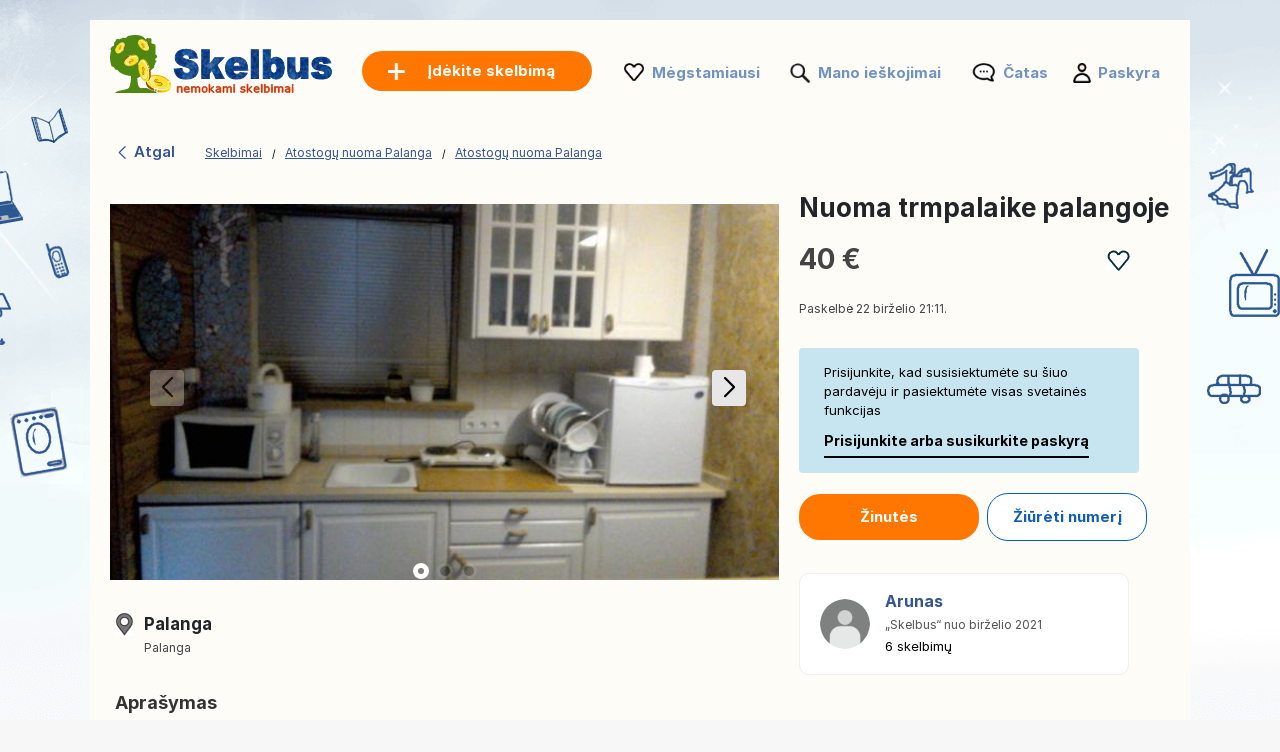

--- FILE ---
content_type: text/html; charset=UTF-8
request_url: https://www.skelbus.lt/skelbimas/nuoma-trmpalaike-palangoje-624389063.html
body_size: 7750
content:
<!DOCTYPE html>
<html lang="lt" class="notranslate" translate="no">
<head>
<meta charset="utf-8">
<meta name="google" content="notranslate" />
<meta name="viewport" content="width=device-width, initial-scale=1"/>
<title>Nuoma trmpalaike palangoje: 40 €  - Atostogų nuoma Palanga Skelbus.lt</title>
<meta http-equiv="Content-Language" content="lt"/>
<meta name="description" content="Nuoma kotedzo palangoje prie rimi 2 kamb... SKELBIMAI Skelbus.lt"/><link rel="canonical" href="https://www.skelbus.lt/skelbimas/nuoma-trmpalaike-palangoje-624389063.html"/><link rel="preload" href="/font/inter/Inter-Regular.woff2" as="font" type="font/woff2" crossorigin>
<link rel="stylesheet" href="https://www.skelbus.lt/style.css?t=107450629891" type="text/css" media="screen"/>
<meta name="robots" content="index, follow"/>
<link rel="preload" fetchpriority="high" as="style" href="https://st1.skelbus.lt/common/ad.css" />
<link rel="stylesheet" type="text/css" media="print" onload="this.media='all'" href="https://st1.skelbus.lt/common/ad.css" />
<meta property="og:title" content="Nuoma trmpalaike palangoje: 40 €  - Atostogų nuoma Palanga Skelbus.lt"/>
<meta property="og:type" content="website"/>
<meta name="google-signin-client_id" content="731332360322-9j908olnkbbi0p055mtdoi6vhjveel78.apps.googleusercontent.com">
<meta name="google-signin-scope" content="profile email">
<link rel="icon" type="image/x-icon" href="https://st1.skelbus.lt/common/media/favicon.ico">
<link rel="dns-prefetch" href="https://www.google-analytics.com"/>
<link rel="dns-prefetch" href="https://www.googletagmanager.com"/>
<meta name="verify-paysera" content="8268951da3ebc01ae3aa3b9030f5548f"></head>
<body>
	<div id="contentWrapper">
						
				
		<div id="glob_wrap2"  ><div class="lp"><a  href="https://www.skelbus.lt/" style="text-indent:-1000em" title="Skelbus - Nemokami skelbimai">
						<span id="logoMain" class="logo_lt-lt" style="background: url('https://st1.skelbus.lt/common/media/logo/lt-lt.svg') no-repeat;"></span>
					</a>				<a style="box-shadow: rgba(0, 0, 0, 0.24) 0px 3px 8px;" href="https://www.skelbus.lt/paskelbkite-skelbima.html" onmouseover="this.style.backgroundColor='#fd8821'" onmouseout="this.style.backgroundColor='#ff7700'" class="btnPostSmall btnPostSmall2">Įdėkite skelbimą</a>
								
			
				<div class="topnav" id="myTopnav">
					<a href="#" id="logoNav" class="logo" style="background: url('https://st1.skelbus.lt/common/media/logo/lt-lt.svg') no-repeat;"></a>
					
					
										<a href="https://www.skelbus.lt/paskelbkite-skelbima.html" onmouseover="this.style.backgroundColor='#fd8821'" onmouseout="this.style.backgroundColor='#ff7700'" class="btnPostBurg btnPost btnPostPos iu"><span class="pta2 pta2_lt">Įdėkite skelbimą</span></a>
										
					<ul class="h_menu h_menuPos">
						
						<li class="sep sep_fav" style="padding-left:0"><a style="padding-left:28px;" rel="nofollow" href="https://www.skelbus.lt/favorites/">Mėgstamiausi</a></li>
						<li class="sep sep_searches"><a rel="nofollow" style="position:relative;padding-left:28px;"  href="https://www.skelbus.lt/mano-ieskojimai/">Mano ieškojimai													</a></li>
						<li class="sep sep_chat">
							<a rel="nofollow" class="chat-open" style="position:relative;padding-left:32px;" href="https://www.skelbus.lt/messages/">
								Čatas								<span class="chat-badge" style="display:none;">0</span>
							</a>
						</li>
						<li class="sep sep_profile" style="padding-left:25px"><a rel="nofollow" href="https://www.skelbus.lt/myaccount/">Paskyra</a></li>
					</ul>
					
				</div>
				</div>			
			<div style="clear:both"></div>
			
			<div class="lp"></div>

<div id="breadtop" style="margin:30px 0 10px 0">
	<a rel="nofollow" href="#" onclick="back()" class="back">
		<svg xmlns="http://www.w3.org/2000/svg" viewBox="0 0 24 24" width="1em" height="1em" class="css-1cu9y7g"><path fill="currentColor" fill-rule="evenodd" d="m15.547 2-1.305 1.27L6 11.293v1.414l8.242 8.022L15.547 22H17v-1.414l-1.305-1.271L8.18 12l7.515-7.316L17 3.414V2z"></path></svg>
		Atgal	</a>

	<div id="bread" style="padding-top:3px;">
		<ol itemscope itemtype="https://schema.org/BreadcrumbList">
		  <li class="inline" style="padding:5px 6px 4px 10px;position:relative" itemprop="itemListElement" itemscope itemtype="https://schema.org/ListItem">
			<a itemprop="item" href="https://www.skelbus.lt"><span itemprop="name">Skelbimai</span></a>
			<meta itemprop="position" content="1" />
			<span class="slash"></span>
		  </li>
		  <li class="inline" style="padding:5px 6px 4px 14px;position:relative" itemprop="itemListElement" itemscope itemtype="https://schema.org/ListItem">
			<a itemprop="item" href="https://www.skelbus.lt/atostogu-nuoma/palanga/"><span itemprop="name">Atostogų nuoma Palanga</span></a>	
			<meta itemprop="position" content="2" />
			<span class="slash"></span>
		  </li>
		   <li class="inline" style="padding:5px 6px 4px 14px;position:relative" itemprop="itemListElement" itemscope itemtype="https://schema.org/ListItem">
			<a itemprop="item" href="https://www.skelbus.lt/atostogu-nuoma/palanga/"><span itemprop="name">Atostogų nuoma Palanga</span></a>
			<meta itemprop="position" content="3" />
		  </li>
		</ol>
	</div>
</div>
<div id="breadtop2">
	<a rel="nofollow" href="#" onclick="back()" class="back">
		<svg xmlns="http://www.w3.org/2000/svg" viewBox="0 0 24 24" width="1em" height="1em">
			<path fill-rule="evenodd" d="m15.547 2-1.305 1.27L6 11.293v1.414l8.242 8.022L15.547 22H17v-1.414l-1.305-1.271L8.18 12l7.515-7.316L17 3.414V2z" fill="black"></path>
		</svg>
	</a>
	<div class="favl-container">
		<div class="share" onclick="sharePage()" title="Partager">
			<svg xmlns="http://www.w3.org/2000/svg" viewBox="0 0 24 24" width="1em" height="1em">
				<path fill="currentColor" d="M18 16.08c-.76 0-1.44.3-1.96.77L8.91 12.7c.05-.23.09-.46.09-.7s-.04-.47-.09-.7l7.05-4.11c.54.5 1.25.81 2.04.81 1.66 0 3-1.34 3-3s-1.34-3-3-3-3 1.34-3 3c0 .24.04.47.09.7L8.04 8.81C7.5 8.31 6.79 8 6 8c-1.66 0-3 1.34-3 3s1.34 3 3 3c.79 0 1.5-.31 2.04-.81l7.12 4.15c-.05.21-.08.43-.08.66 0 1.65 1.35 3 3 3s3-1.35 3-3-1.34-3-3-3z"></path>
			</svg>
		</div>
	</div>
</div>

<div style="clear:both"></div>
	

<div id="bloc2">
	<div id="bloc_l">
		<div id="bloc_l_pic">
		
			<div class="lop">
									
					  <div class="swiperAd mySwiper2">
						<div onclick="gallery.open();return false;" class="swiper-wrapper">
																<div class="swiper-slide greygz" style="background:url('https://st2.skelbus.lt/560d235c7eb7f3_560x420__h_nuoma-trmpalaike-palangoje.jpg') center no-repeat; cursor:pointer;background-size:contain;"></div>
																		<div class="swiper-slide greygz" style="background:url('https://st2.skelbus.lt/460d235c7ebcce_560x420__h_nuoma-trmpalaike-palangoje.jpg') center no-repeat; cursor:pointer;background-size:contain;"></div>
																		<div class="swiper-slide greygz" style="background:url('https://st2.skelbus.lt/460d235c7ec1b9_560x420__v_nuoma-trmpalaike-palangoje.jpg') center no-repeat; cursor:pointer;background-size:contain;"></div>
															</div>
						<div class="swiper-button-next"></div>
						<div class="swiper-button-prev"></div>
						<div class="swiper-pagination"></div>
					  </div>
					  
					   <div class="swiperAd mySwiper">
						<div class="swiper-wrapper">
															  <div class="swiper-slide">
									<img src="https://st2.skelbus.lt/560d235c7eb7f3_560x420__h_nuoma-trmpalaike-palangoje.jpg">
								  </div>
																  <div class="swiper-slide">
									<img src="https://st2.skelbus.lt/460d235c7ebcce_560x420__h_nuoma-trmpalaike-palangoje.jpg">
								  </div>
																  <div class="swiper-slide">
									<img src="https://st2.skelbus.lt/460d235c7ec1b9_560x420__v_nuoma-trmpalaike-palangoje.jpg">
								  </div>
													
						</div>
					   </div>
					
							</div>
		</div>
		
		<div id="ainf" style="padding:0 5px">
			


<div style="margin-top:20px">
	<div style="float:left;width:24px;height:24px;background: url('https://st1.skelbus.lt/common/media/icon-map2.png') no-repeat;background-size:contain"></div>
	<div style="float:left;margin-top:-5px;margin-left:5px" id="bloc_location">
		<div><h2 style="font-size: 17px;margin-bottom:5px">Palanga</h2></div>
		<div style="margin-top:-8px"><span style='font-size:12px'>Palanga</span></div>
	</div>
	<div style="clear:both"></div>
	
</div>

<span class="ap" style="font-weight:bold;display:block">Aprašymas</span>

<span id="bloc_text" >
    Nuoma kotedzo palangoje prie rimi 2 kamb</span>



	<div class="asignin" style="margin-top:20px">
		<a rel="nofollow" href="#" class="lk" style="font-size:11px;color:#df0505;text-decoration:none">Pranešti apie šį skelbimą</a>
	</div>
	<br>


		</div>
	</div>
	<div id="bloc_r">

		<h1 id="bloc_title">Nuoma trmpalaike palangoje</h1>

		<div id="bloc_price">
			<div style="float:left">
				40 €			</div>
			<div class="ry" style="float:right">
				<div class="favl like" data-id="624389063" style="width:23px;height:21px"></div>
			</div>
			<div style="clear:both"></div>
		</div>
		
		<div class="f12 grey publ">Paskelbė 22 birželio 21:11.</div>
		
					<div id="red2d">
		
								<div style="border-radius: 4px;background:#c7e5f1;max-width:340px;padding:15px 25px;font-size:13px;color:#000;margin-bottom:20px">
					Prisijunkite, kad susisiektumėte su šiuo pardavėju ir pasiektumėte visas svetainės funkcijas					<div class="asignin" style="cursor:pointer;font-weight:bold;font-size:14px;padding-top:10px;display:inline-block;padding-bottom:5px;border-bottom:2px solid #000">
						Prisijunkite arba susikurkite paskyrą					</div>
				</div>
								
			
				<div class="chat-open btncontact asignin" style="background:rgb(255, 119, 0);color:#fff;border:rgb(255, 119, 0);padding:12px 20px;margin-right:5px;margin-bottom:15px;min-width:180px;">
					Žinutės				</div>
				
									<div class="btncontact asignin" id="phoneContact" style="margin-bottom:5px;color:#0f5eb0;text-align:center;padding:12px 20px;border:1px solid #0060c3;min-width:160px">Žiūrėti numerį</div>
							</div>
		<div id="ainf2">
			


<div style="margin-top:20px">
	<div style="float:left;width:24px;height:24px;background: url('https://st1.skelbus.lt/common/media/icon-map2.png') no-repeat;background-size:contain"></div>
	<div style="float:left;margin-top:-5px;margin-left:5px" id="bloc_location">
		<div><h2 style="font-size: 17px;margin-bottom:5px">Palanga</h2></div>
		<div style="margin-top:-8px"><span style='font-size:12px'>Palanga</span></div>
	</div>
	<div style="clear:both"></div>
	
</div>

<span class="ap" style="font-weight:bold;display:block">Aprašymas</span>

<span id="bloc_text" >
    Nuoma kotedzo palangoje prie rimi 2 kamb</span>



	<div class="asignin" style="margin-top:20px">
		<a rel="nofollow" href="#" class="lk" style="font-size:11px;color:#df0505;text-decoration:none">Pranešti apie šį skelbimą</a>
	</div>
	<br>


		</div>
		
		<br>
		
		 <div class="profile-card">
		<div class="profile-picture">
		  <img src="https://st1.skelbus.lt/common/media/profile.png">
		  <!--<div class="facebook-icon">
			<img src="https://via.placeholder.com/16" alt="Facebook">
		  </div>-->
		</div>
		<div class="profile-info">
		  <h3>Arunas</h3>
		  <p>
			„Skelbus“ nuo birželio 2021		  </p>
		  		  <p class="annonces">6 skelbimų</p>
		  		</div>
			  </div>
    <br><br>	</div>
</div>




<div id="footer" style='margin-top:50px'>
	<ul id="f_menu">
		<li><a href="https://www.skelbus.lt/contacts/">Kontaktai</a></li>
		<li><a href="https://www.skelbus.lt/legal/">Teisinė informacija</a></li>
						<li><a href="https://www.skelbus.lt/reklamavimas.htm">Reklamavimas</a></li>				<li><a href="https://www.skelbus.lt/sitemap/">Svetainės žemėlapis</a></li>
		<li><a href="https://www.skelbus.lt/sitemap/regions/">Regionų žemėlapis</a></li>
	</ul>		
	<div style="clear:both"></div>
</div>			
			</div>
		</div>
		
	
			
		<div id="g_id_onload"
		 data-client_id="731332360322-9j908olnkbbi0p055mtdoi6vhjveel78.apps.googleusercontent.com"
		 data-context="signin"
		 data-ux_mode="popup"
		 data-callback="gsignin"
		 data-close_on_tap_outside="false"
		 data-itp_support="true">
	</div>
		<div id="retd2">
				<div id="top-bar">
			<div style="border-radius: 4px;background:#c7e5f1;padding:15px 25px;font-size:14px;color:#000">
				<p>Prisijunkite, kad susisiektumėte su šiuo pardavėju ir pasiektumėte visas svetainės funkcijas : </p>
				<div class="asignin" style="cursor:pointer;float:right;font-weight:bold;font-size:14px;display:inline-block;padding-bottom:5px;border-bottom:2px solid #000">
					Prisijunkite arba susikurkite paskyrą				</div>
				<button id="close-btn" onClick="document.getElementById('top-bar').style.display = 'none';">&times;</button>
			</div>
		</div>
				
		<div class="container">
								<div class="btncontact box asignin" id="phoneContact2" style="border:1px solid #0060c3;padding:14px;color:#0f5eb0;text-align:center; ">Žiūrėti numerį</div>
								
				<div class="chat-open btncontact box asignin" style="background:rgb(255, 119, 0);color:#fff;border:rgb(255, 119, 0);text-align:center;padding:14px;">
					Žinutės				</div>
					</div>
	</div>
		
	
		
	<div class="toast-container" id="toastContainer" aria-live="polite" aria-atomic="true"></div>

	<div id="popup-glob" class="popup-glob">
	  <div class="popup-content-glob">
		<span class="popup-close-glob">&times;</span>
		<p id="popupMessage-glob"></p>
		<button id="popupOk-glob">OK</button>
	  </div>
	</div>
	<div id="flag_modal" class="modal">	<a rel="nofollow" href="#" class="modalFlag_close" data-modal="flag_modal" style="cursor:pointer;font-size:14px;font-weight:bold;float:right">Uždaryti</a>		<div style="padding:10px;clear:both">		<div class="ac_title">Pranešti apie šį skelbimą :</div>		<div style="margin-top:30px">						<form id="frm_flag" method="post">				<div style="width:120px;float:left;text-align:right;padding-right:10px;padding-top:5px">Kategorija:</div>				<div style="float:left">					<select class="n" id="id_flag" name="id_flag">						<option value="" style="padding-left:0">Pasirinkite kategoriją</option>						<option value="1">Apgaulė</option>						<option value="2">Parduota / pasibaigęs galiojimo laikas</option>						<option value="3">Dublikatas</option>						<option value="4">Neteisinga kategorija</option>						<option value="6">Kiti</option>					</select>				</div>				<div style="clear:both"></div>				<div style="width:120px;margin-top:10px;float:left;text-align:right;padding-right:10px">					Žinutės:<br>					<span style="font-size:11px">(Neprivalomas)</span>				</div>				<div style="float:left;margin-top:10px">					<textarea id="comment" name="comment" rows="3" cols="40" style="width:290px"></textarea>				</div>				<div style="clear:both"></div>								<div style="width:120px;margin-top:10px;float:left;text-align:right;padding-right:10px">					Jūsų pašto adresas:<br>					<span style="font-size:11px">(Neprivalomas)</span>				</div>				<div style="float:left;margin-top:10px">					<input type="text" id="email" name="email" style="width:200px">				</div>				<div style="clear:both"></div>												<div style="float:left;width:120px;padding-right:10px">&nbsp;</div>				<div style="float:left;margin-top:10px">					<input type="submit" value="Patvirtinti" class="orange_btn orange_btn_small">				</div>				<div style="clear:both"></div>			</form>					</div>	</div></div>

<div id="fade"></div>
<div id="modal_signup" class="modal" style="box-shadow: rgba(0, 0, 0, 0.24) 0px 3px 8px;border-radius:15px">

	<div style="padding:30px 20px 0 20px;clear:both">
		
		<button id="customGoogleBtn">
			  <img src="https://developers.google.com/identity/images/g-logo.png" alt="Google logo" style="width: 20px; height: 20px;">
			  <span>Prisijungimas naudojant „Google“</span>
			</button>
		</div>
	
		<div style="clear:both"></div>
	
		<div class="separator">
		  <span>Arba</span>
		</div>
		
		<div class="forms" style="padding:25px;margin-bottom:0;margin-top:0;min-width: 320px;">
			<ul class="tab-group">
				<li class="tab active"><a href="#login" id="lo" style="padding:0 0 15px 0">Prisijungti</a></li>
				<li class="tab "><a href="#signup" id="si" style="padding:0 0 15px 0">Sukurti paskyrą</a></li>
			</ul>
			<form autocomplete='off' method="post" id="login" style="padding:15px 0;display:block">
				
				<div id="wrapLogin" class="input-field">
					<label for="email">El. paštas</label>
					<input type="email" style="border-radius: 5px;background:#F2F4F5;border:1px solid #adadad" autocomplete="off" placeholder="El. paštas" id="email2" name="email" required>
					<label for="password">Slaptažodis</label> 
					<input type="password" style="border-radius: 5px;background:#F2F4F5;border:1px solid #adadad" autocomplete="off" placeholder="Slaptažodis" name="password" required>
					
					<p class="text-p"><a href="#" id="resetpwd">Pamiršote slaptažodį ?</a></p>
	
					<div id="err" class="err" style="font-size:13px"></div>

					<input type="submit" value="Prisijungti" class="button" style="margin:0;background-color: rgb(8, 108, 188);">
				</div>
			</form>
			
			<div id="wrapCodeMail" style="display:none">
				<p class="text-p"><a href="#" id="backpwd" style="margin:0;text-decoration:none">← Atgal</a></p>
				<form method="post" id="formCodeMail" style="padding:0">
					<div style="margin:20px 0 10px 0;width:300px">Įveskite savo el. pašto adresą, kad gautumėte patvirtinimo kodą.</div>
					El. paštas:
					<input type="email" style="border-radius: 5px;background:#F2F4F5;border:1px solid #adadad" placeholder="El. paštas" id="email3" name="email3">
					
					<div id="err_code_mail" style="color:red;padding-bottom:10px;font-size:14px"></div>
					
					<input type="submit" value="Patvirtinti" class="button" style="margin:0;background-color: rgb(8, 108, 188);">
					
				</form>
			</div>
			<div id="wrapCode" style="display:none">
				<p class="text-p"><a href="#" id="backpwd2" style="margin:0;text-decoration:none">← Atgal</a></p>
				<form method="post" id="formCode" style="padding:0">
					<div id="enter_code" style="margin:20px 0 10px 0;width:300px"></div>
					Patvirtinimo kodas:
					<input type="text" style="border-radius: 5px;background:#F2F4F5;border:1px solid #adadad" id="code" name="code">
					
					<div id="err_code" style="color:red;padding-bottom:10px;font-size:14px"></div>
				
					<input type="submit" value="Patvirtinkite kodą" class="button" style="margin:0;background-color: rgb(8, 108, 188);">
					
				</form>
			</div>
			<div id="wrapCodePwd" style="display:none">
				<form method="post" id="formCodePwd" style="padding:0">
					Sukurkite naują slaptažodį:
					<input type="text" style="border-radius: 5px;background:#F2F4F5;border:1px solid #adadad" id="pwd" name="pwd">
					
					<input type="submit" value="Patvirtinti" class="button" style="margin:0;background-color: rgb(8, 108, 188);">
				</form>
			</div>
			
			<form autocomplete='off' method="post" id="signup" style="padding:15px 0;display:none">
				
			
				<div class="input-field">
					
					<label for="email">El. paštas</label> 
					<input type="email" style="border-radius: 5px;background:#F2F4F5;border:1px solid #adadad" autocomplete="off" placeholder="El. paštas" name="email" required onchange="document.getElementById('email').style.borderColor='#ddd';document.getElementById('err_signup').innerHTML='';">
					
					<label for="password">Slaptažodis</label> 
					<input type="password" style="border-radius: 5px;background:#F2F4F5;border:1px solid #adadad" autocomplete="off" placeholder="Slaptažodis" name="password" required>
					
					<label for="name" style="display:none;">Jūsų slapyvardis</label> 
					<input type="text" style="display:none;border-radius: 5px;background:#F2F4F5;border:1px solid #adadad" id="name" name="name" required>
					<div id="err_signup" style="color:red;padding-bottom:10px;width:300px;font-size:14px"></div>
				
					<input type="submit" value="Sukurti paskyrą" class="button" style="margin:0;background-color: rgb(8, 108, 188);">
				</div>
			</form>
		</div>



	
	</div>
</div>
<script src="https://www.skelbus.lt/jquery.js?v=6"></script>
<script src="https://accounts.google.com/gsi/client?hl=lt" async></script>

<script>	
	const isMobile = window.matchMedia('(max-width: 767.98px)').matches;
	
	$(document).on('click', '.popup-close-glob', function(){
	  $('#popup-glob').fadeOut();
	});
	$(document).on('click', '#popup-glob', function(e){
	  if (!$(e.target).closest('.popup-content-glob').length) {
		$('#popup-glob').fadeOut();
	  }
	});
	$(document).on('click', '#popupOk-glob', function(){
	  $('#popup-glob').fadeOut();
	});

	 		
		window.addEventListener('scroll', function () {
						const breadtop = document.getElementById('breadtop2');
			const ry = document.querySelector('.ry');
			const favl = document.querySelector('.favl');
			const favlContainer = document.querySelector('.favl-container');
			if(isMobile){
				if (window.scrollY > 10) {
					breadtop.classList.add('scrolled');
										if (favl && favlContainer && !favlContainer.contains(favl)) {
						favlContainer.appendChild(favl);
					}
					ry.style.visibility = 'hidden';
									} else {
					breadtop.classList.remove('scrolled');
										if (favl && ry && !ry.contains(favl)) {
						ry.appendChild(favl);
					}
					ry.style.visibility = 'visible';
									}
			}
					});
		
		function sharePage() {
			if (navigator.share) {
				navigator.share({
					title: document.title,
					url: window.location.href
				});
			}
		}
		
	var swiper = new Swiper(".mySwiper", {
      spaceBetween: 10,
      slidesPerView: 4,
      freeMode: true,
      watchSlidesProgress: true,
    });
	
    var swiper = new Swiper(".mySwiper2", {
      navigation: {
        nextEl: ".swiper-button-next",
        prevEl: ".swiper-button-prev",
      },
	  pagination: {
        el: ".swiper-pagination",
      }
    });
	
		function back() {
			const referrer = document.referrer;
			const currentDomain = window.location.hostname;

			if (referrer) {
				const referrerHostname = new URL(referrer).hostname; // Extraire le domaine du référent

				if (referrerHostname === currentDomain) {
					// Si le référent appartient au même domaine, retourner en arrière
					history.back();

					// Vérifier après un délai si history.back() n'a pas fonctionné
					setTimeout(() => {
						window.location.href = "https://www.skelbus.lt";
					}, 500);
				} else {
					// Si le référent n'est pas du même domaine, rediriger directement
					window.location.href = "https://www.skelbus.lt";
				}
			} else {
				// Si aucun référent, rediriger directement
				window.location.href = "https://www.skelbus.lt";
			}
		}

				$('.tab a').on('click', function (e) {
		  e.preventDefault();
		  
		  $(this).parent().addClass('active');
		  $(this).parent().siblings().removeClass('active');
		  
		  var href = $(this).attr('href');
		  $('.forms > form').hide();
		  $(href).show();
		});
	function protectedFeature(ct, param){
			if(isMobile){window.location.replace("https://www.skelbus.lt/signup");}else{modal('modal_signup');}

	}



	document.addEventListener('click', function(event) {
      if (event.target.classList.contains('favl')) {
		event.preventDefault();
		const id_ad=event.target.dataset.id;
		protectedFeature(1, id_ad);
		return false;
	  }
	});


	$(".modalSignup_close").on("click",function(){
		closeModal($(this).data("modal"));
	});
	
	$('#fade').on('click', function () {
       closeModal('modal_signup');
       closeModal('flag_modal');
       closeModal('infos_modal');
    });
	
	$(".asignin").click(function(){
		protectedFeature(2);
		return false;
	});
	
		$("#flag_l").click(function(){modal('flag_modal');return false;});
		$(".modalFlag_close").on("click",function(){
			closeModal($(this).data("modal"));
		});
		
		$("#frm_flag").submit(function(e) {
			e.preventDefault();
		}).validate({
			rules:{id_flag:{required:true}},
			submitHandler:function() { 
				$.ajax({
					type:'POST',
					url:'https://www.skelbus.lt/ctrl/',
					data:$("#frm_flag").serialize()+'&r=11&id_ad=624389063&locale=lt-lt',
					success:function(data){$("#flag").html(data);closeModal($('.modalFlag_close').data("modal"));}
				});
			},
			messages:{id_flag:"Pasirinkite kategoriją"}
		});

	
			
		$("#si").on("click",function(e){
			e.preventDefault();
			$('#wrapLogin,#wrapCode,#wrapCodePwd,#wrapCodeMail').css({display:'none'});
		});
		$("#lo").on("click",function(e){
			e.preventDefault();
			$('#wrapCode,#wrapCodePwd,#wrapCodeMail').css({display:'none'});
			$('#wrapLogin').css({display:'block'});
		});
		
		$("#resetpwd").on("click",function(e){
			e.preventDefault();
			$('#wrapCodeMail').css({display:'block'});
			$('#wrapLogin,#wrapCode,#wrapCodePwd').css({display:'none'});
		});
		$("#backpwd").on("click",function(e){
			e.preventDefault();
			$('#wrapCodeMail,#wrapCode,#wrapCodePwd').css({display:'none'});
			$('#wrapLogin').css({display:'block'});
		});
		$("#backpwd2").on("click",function(e){
			e.preventDefault();
			$('#wrapCode,#wrapLogin,#wrapCodePwd').css({display:'none'});
			$('#wrapCodeMail').css({display:'block'});
		});
	
		$("#formCodeMail").submit(function(e) {
			e.preventDefault();
		}).validate({
			submitHandler:function() { 
				var email=$("#email3").val();
				$.ajax({
					type:'POST',
					async:false,
					url:'https://www.skelbus.lt/ctrl/',
					data:{'r':48,'email':email},
					success:function(r){
						if(r==0){
							document.getElementById("err_code_mail").innerHTML="Paskyra su tokiu el. pašto adresu nerasta";
							$("#code").css("border-color","red");
						}else{
							$('#enter_code').html(r);
							$('#wrapCode').css({display:'block'});
							$('#wrapLogin,#wrapCodeMail').css({display:'none'});
						}
					}
				});
			},
			rules:{email3:{required:{depends:function(){$(this).val($.trim($(this).val()).replace(/ /g,''));return true;}},email:true}},
			messages:{
				email3:"Neteisingas el. pašto formatas",
			}
		});
		$("#formCode").submit(function(e) {
			e.preventDefault();
		}).validate({
			submitHandler:function() { 
				var code=$("#code").val();
				var email=$("#email3").val();
				$.ajax({
					type:'POST',
					async:false,
					url:'https://www.skelbus.lt/ctrl/',
					data:{'r':49,'code':code,'email':email},
					success:function(r){
						if(r==1){
							$('#wrapCodePwd').css({display:'block'});
							$('#wrapCodeMail,#wrapCode,#wrapLogin').css({display:'none'});
						}else{
							document.getElementById("err_code").innerHTML="Kodas neteisingas";
							$("#code").css("border-color","red");
						}
					}
				});
			},
			rules:{code:{required:true}},
			messages:{
				code:"Kodas neteisingas"
			}
		});
		$("#formCodePwd").submit(function(e) {
			e.preventDefault();
		}).validate({
			submitHandler:function() { 
				var code=$("#code").val();
				var email=$("#email3").val();
				var pwd=$("#pwd").val();
				$.ajax({
					type:'POST',
					async:false,
					url:'https://www.skelbus.lt/ctrl/',
					data:{'r':50,'code':code,'email':email,'pwd':pwd},
					success:function(r){
						if(r==1){
							location.reload();
						}
					}
				});
			},
			rules:{pwd:{required:true,minlength:7}},
			messages:{
				pwd:"Slaptažodis privalo turėti bent 7 simbolius"
			}
		});
		
		
		function signin(email,pwd){
			var err=0;
			if(email!="" && pwd!=""){
				$.ajax({
					type:'POST',
					async:false,
					url:'https://www.skelbus.lt/ctrl/',
					data:{'email':email,'pwd':pwd,'r':'15'},
					success:function(r){
						if(r!=0){
							window.location.replace("/skelbimas/nuoma-trmpalaike-palangoje-624389063.html");
						}else{err=1;}
					}
				});
			}else{err=1;}
			if(err==1){ 
				document.getElementById("err").innerHTML="Neteisingas el. pašto adresas arba slaptažodis";
			}
		}
		
					
			$("#login").validate({
				submitHandler:function(form){
					var inputs = document.getElementById("login").elements;
					var email=inputs["email"].value;
					var password=inputs["password"].value;
					signin(email, password);
				},
				rules:{password:{required:true},email:{required:{depends:function(){$(this).val($.trim($(this).val()).replace(/ /g,''));return true;}},email:true}},
				messages:{
					email:"Neteisingas el. pašto formatas",
					password:"Neteisingas slaptažodis"
				}
			});
		
			$("#signup").validate({
				submitHandler:function(form){
					var inputs = document.getElementById("signup").elements;
					var email=inputs["email"].value;
					var name=inputs["name"].value;
					var password=inputs["password"].value;
					signup(email,password,name);
				},
				rules:{password:{required:true},name:{required:true},email:{required:{depends:function(){$(this).val($.trim($(this).val()).replace(/ /g,''));return true;}},email:true}},
				messages:{
					email:"Neteisingas el. pašto formatas",
					name:"Įveskite savo vardą",
					password:"Slaptažodis privalo turėti bent 7 simbolius"
				}
			});

			function signup(email,password,name){
				$.ajax({
					type:'POST',
					url:'https://www.skelbus.lt/ctrl/',
					data:{'email':email,'password':password,'name':name,'auth':'email','mmr':''},
					success:function(r){
						var o=JSON.parse(r);
						if(o.is_created===false){
							document.getElementById("err_signup").innerHTML="Šis el. pašto adresas jau buvo naudojamas kuriant kitą profilį. Bandykite dar kartą naudodami kitą adresą.";
							$("#email").css("border-color","red");
						}else{
							window.location.replace("/skelbimas/nuoma-trmpalaike-palangoje-624389063.html");
						}
					}
				});
			}	const gallery = GLightbox({
		elements: [{"href":"https:\/\/st6.skelbus.lt\/560d235c7eb7f3_1024x768__h_nuoma-trmpalaike-palangoje.jpg","type":"image"},{"href":"https:\/\/st6.skelbus.lt\/460d235c7ebcce_1024x768__h_nuoma-trmpalaike-palangoje.jpg","type":"image"},{"href":"https:\/\/st6.skelbus.lt\/460d235c7ec1b9_1024x768__v_nuoma-trmpalaike-palangoje.jpg","type":"image"}]	});


	
	function parseJwt (token) {
		var base64Url = token.split('.')[1];
		var base64 = base64Url.replace(/-/g, '+').replace(/_/g, '/');
		var jsonPayload = decodeURIComponent(atob(base64).split('').map(function(c) {
			return '%' + ('00' + c.charCodeAt(0).toString(16)).slice(-2);
		}).join(''));

		return JSON.parse(jsonPayload);
	};

	function gsignin(e){
		var user = parseJwt(e.credential);
		$.ajax({
			type:'POST',
			async:false,
			url:'https://www.skelbus.lt/ctrl/',
			data:{'r':'34','locale':'lt-lt','email':user.email,'given_name':user.given_name,'family_name':user.family_name,'name':user.name,'picture':user.picture,'p':'ad.php','src':'','mmr':''},
			success:function(r){
				window.location.replace("/skelbimas/nuoma-trmpalaike-palangoje-624389063.html");
			}
		});
	}
	function gsignin2(code){
		$.ajax({
			type:'POST',
			async:false,
			url:'https://www.skelbus.lt/ctrl/',
			data:{'r':'340','locale':'lt-lt','p':'ad.php','src':'','code':code,'mmr':''},
			success:function(r){
				window.location.replace("/skelbimas/nuoma-trmpalaike-palangoje-624389063.html");
			}
		});
	}
		
	let client;
	window.onload = function () {
		google.accounts.id.initialize({
		  client_id: '731332360322-9j908olnkbbi0p055mtdoi6vhjveel78.apps.googleusercontent.com',
		  callback: gsignin
		});
		client = google.accounts.oauth2.initCodeClient({
		  client_id: '731332360322-9j908olnkbbi0p055mtdoi6vhjveel78.apps.googleusercontent.com',
		  scope: 'openid email profile',
		  ux_mode: 'popup',
		  callback: (response) => {
			gsignin2(response.code);
		  }
		});

		document.getElementById("customGoogleBtn").addEventListener("click", function () {
		  client.requestCode();
		});
	};
	
</script>




<script>(function(w,d,s,l,i){w[l]=w[l]||[];w[l].push({'gtm.start':
new Date().getTime(),event:'gtm.js'});var f=d.getElementsByTagName(s)[0],
j=d.createElement(s),dl=l!='dataLayer'?'&l='+l:'';j.async=true;j.src=
'https://www.googletagmanager.com/gtm.js?id='+i+dl;f.parentNode.insertBefore(j,f);
})(window,document,'script','dataLayer','GTM-54DWXLM');</script>

<noscript><iframe src="https://www.googletagmanager.com/ns.html?id=GTM-54DWXLM" height="0" width="0" style="display:none;visibility:hidden"></iframe></noscript>

</body></html>
